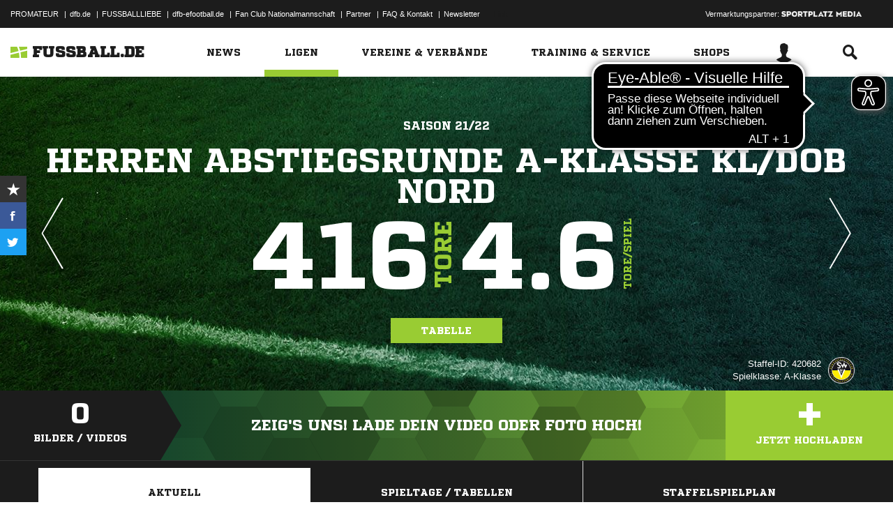

--- FILE ---
content_type: text/css; charset=UTF-8
request_url: https://www.fussball.de/export.fontface/-/id/cyec7bv1/type/css
body_size: 13
content:
@font-face {
	font-family: font-cyec7bv1;
	src: 
		url('//www.fussball.de/export.fontface/-/format/woff/id/cyec7bv1/type/font') format('woff'),
		url('//www.fussball.de/export.fontface/-/format/ttf/id/cyec7bv1/type/font') format('truetype');
}

.results-c-cyec7bv1 {
	font-family: font-cyec7bv1 !important;
}

--- FILE ---
content_type: text/css; charset=UTF-8
request_url: https://www.fussball.de/export.fontface/-/id/0lu9crj6/type/css
body_size: 13
content:
@font-face {
	font-family: font-0lu9crj6;
	src: 
		url('//www.fussball.de/export.fontface/-/format/woff/id/0lu9crj6/type/font') format('woff'),
		url('//www.fussball.de/export.fontface/-/format/ttf/id/0lu9crj6/type/font') format('truetype');
}

.results-c-0lu9crj6 {
	font-family: font-0lu9crj6 !important;
}